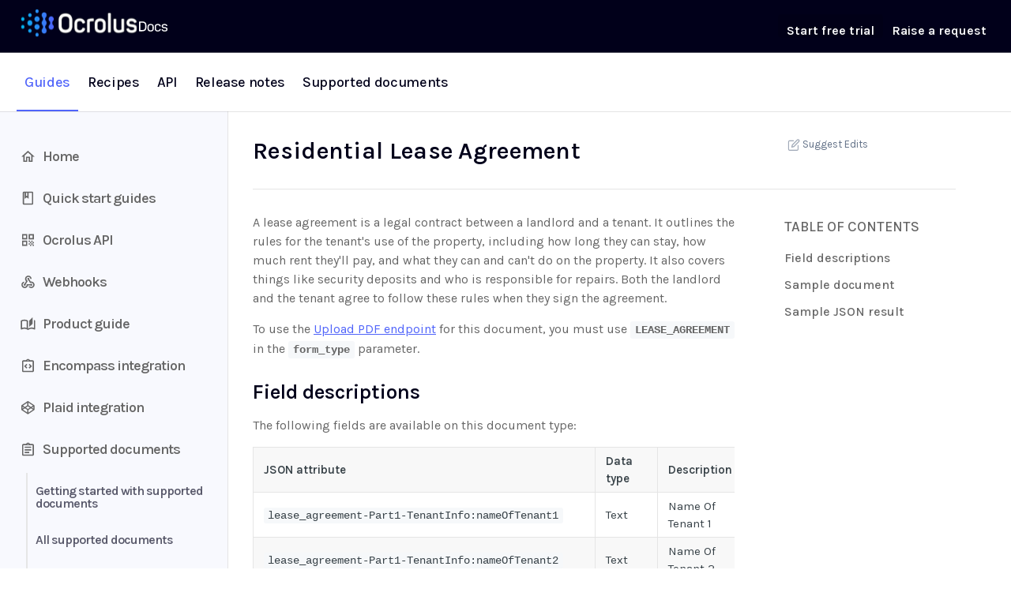

--- FILE ---
content_type: image/svg+xml
request_url: https://files.readme.io/811128410b1bb2c51f77467d854247087d8c03fd88e1f467571fef7ba3b80251-resources.svg
body_size: -212
content:
<svg width="20" height="20" viewBox="0 0 20 20" fill="none" xmlns="http://www.w3.org/2000/svg"><path d="M17.5002 2.91663H2.50016C1.5835 2.91663 0.833496 3.66663 0.833496 4.58329V15.4166C0.833496 16.3333 1.5835 17.0833 2.50016 17.0833H17.5002C18.4168 17.0833 19.1668 16.3333 19.1668 15.4166V4.58329C19.1668 3.66663 18.4168 2.91663 17.5002 2.91663ZM2.50016 15.4166V4.58329H9.16683V15.4166H2.50016ZM17.5002 15.4166H10.8335V4.58329H17.5002V15.4166ZM11.6668 7.49996H16.6668V8.74996H11.6668V7.49996ZM11.6668 9.58329H16.6668V10.8333H11.6668V9.58329ZM11.6668 11.6666H16.6668V12.9166H11.6668V11.6666Z" fill="#666666"/></svg>

--- FILE ---
content_type: image/svg+xml
request_url: https://www.ocrolus.com/wp-content/themes/ocrolus/img/facebook.svg
body_size: 401
content:
<?xml version="1.0" encoding="UTF-8"?>
<svg width="9px" height="16px" viewBox="0 0 9 16" version="1.1" xmlns="http://www.w3.org/2000/svg" xmlns:xlink="http://www.w3.org/1999/xlink">
    <title>Path</title>
    <g id="Symbols" stroke="none" stroke-width="1" fill="none" fill-rule="evenodd">
        <g id="elements-/-icons-/-Social-/-Facebook-/-White" transform="translate(-7.000000, -3.000000)" fill="#FFFFFF">
            <path d="M15.6409412,5.82352941 L14.0136471,5.82352941 C13.0009412,5.82352941 12.6470588,6.35811765 12.6470588,7.44047059 L12.6470588,8.64705882 L15.6155294,8.64705882 L15.2127059,11.4705882 L12.6470588,11.4705882 L12.6470588,18.9529412 C12.3374118,18.9830588 12.024,19 11.7058824,19 C11.0611765,19 10.4315294,18.9341176 9.82352941,18.8108235 L9.82352941,11.4705882 L7,11.4705882 L7,8.64705882 L9.82352941,8.64705882 L9.82352941,7.13082353 C9.82352941,4.26023529 11.2221176,3 13.608,3 C14.7505882,3 15.3548235,3.08470588 15.6409412,3.12329412 L15.6409412,5.82352941 Z" id="Path"></path>
        </g>
    </g>
</svg>

--- FILE ---
content_type: image/svg+xml
request_url: https://files.readme.io/305c32bbbcad45fab40f78464f6d9b9edd3a8f628ddb4c8232da06467c326d91-PlaidIcon-21X20.svg
body_size: 159
content:
<svg width="21" height="20" viewBox="0 0 21 20" fill="none" xmlns="http://www.w3.org/2000/svg"><path d="M18.3504 7.19866L10.7332 2.12054C10.4732 1.96055 10.1958 1.95909 9.93338 2.12054L2.31621 7.19866C2.1209 7.32884 2 7.56139 2 7.79387V12.872C2 13.1045 2.1209 13.337 2.31624 13.4672L9.93342 18.546C10.1934 18.706 10.4709 18.7075 10.7333 18.546L18.3504 13.4672C18.5457 13.337 18.6667 13.1045 18.6667 12.872V7.79387C18.6666 7.56139 18.5457 7.32884 18.3504 7.19866ZM11.0495 4.05501L16.6577 7.79387L14.1559 9.46799L11.0495 7.39394V4.05501ZM9.61717 4.05501V7.39394L6.51077 9.46799L4.00892 7.79387L9.61717 4.05501ZM3.43229 9.13316L5.22731 10.3329L3.43229 11.5327V9.13316ZM9.61717 16.6108L4.00892 12.872L6.51077 11.1979L9.61717 13.2719V16.6108ZM10.3333 12.0256L7.80354 10.3329L10.3333 8.64023L12.8631 10.3329L10.3333 12.0256ZM11.0495 16.6108V13.2719L14.1559 11.1979L16.6577 12.872L11.0495 16.6108ZM17.2343 11.5327L15.4393 10.3329L17.2343 9.13316V11.5327Z" fill="#666666"/></svg>

--- FILE ---
content_type: image/svg+xml
request_url: https://files.readme.io/9a21e65aa25536104f1a923e4cb2cf6b1a0ffaeb25d5d86ee65e822e039b81a8-data-types.svg
body_size: 3
content:
<svg width="21" height="20" viewBox="0 0 21 20" fill="none" xmlns="http://www.w3.org/2000/svg"><g id="data_object"><g id="Vector"><path d="M3.77897 5.83398V7.50065C3.77897 7.95898 3.40397 8.33398 2.94564 8.33398H2.1123V11.6673H2.94564C3.40397 11.6673 3.77897 12.0423 3.77897 12.5007V14.1673C3.77897 15.5423 4.90397 16.6673 6.27897 16.6673H8.77897V15.0007H6.27897C5.82064 15.0007 5.44564 14.6257 5.44564 14.1673V12.5007C5.44564 11.4173 4.74564 10.484 3.77897 10.1423V9.85898C4.74564 9.51732 5.44564 8.58398 5.44564 7.50065V5.83398C5.44564 5.37565 5.82064 5.00065 6.27897 5.00065H8.77897V3.33398H6.27897C4.90397 3.33398 3.77897 4.45898 3.77897 5.83398Z" fill="#666666"/><path d="M17.9456 8.33398C17.4873 8.33398 17.1123 7.95898 17.1123 7.50065V5.83398C17.1123 4.45898 15.9873 3.33398 14.6123 3.33398H12.1123V5.00065H14.6123C15.0706 5.00065 15.4456 5.37565 15.4456 5.83398V7.50065C15.4456 8.58398 16.1456 9.51732 17.1123 9.85898V10.1423C16.1456 10.484 15.4456 11.409 15.4456 12.5007V14.1673C15.4456 14.6257 15.0706 15.0007 14.6123 15.0007H12.1123V16.6673H14.6123C15.9873 16.6673 17.1123 15.5423 17.1123 14.1673V12.5007C17.1123 12.0423 17.4873 11.6673 17.9456 11.6673H18.779V8.33398H17.9456Z" fill="#666666"/></g></g></svg>

--- FILE ---
content_type: image/svg+xml
request_url: https://files.readme.io/2fc0732eec42174f15d338635690e4e57efd3389bd79a386f862a9f0a82f152b-e1929c5-ocrdocs-white_2.svg
body_size: 42441
content:
<svg width="192" height="41" fill="none" xmlns="http://www.w3.org/2000/svg" xmlns:xlink="http://www.w3.org/1999/xlink"><path fill="url(#pattern0)" d="M0 0h152v37.011H0z"/><mask id="a" style="mask-type:alpha" maskUnits="userSpaceOnUse" x="48" y="0" width="104" height="39"><path fill="#fff" d="M48 0h104v38.609H48z"/></mask><g mask="url(#a)"><path fill="url(#pattern1)" d="M0 0h152v37.011H0z"/><mask id="b" style="mask-type:alpha" maskUnits="userSpaceOnUse" x="0" y="0" width="152" height="38"><path fill="url(#pattern2)" d="M0 0h152v37.011H0z"/></mask><g mask="url(#b)"><path fill="#fff" d="M0 0h152v37.011H0z"/></g></g><path d="M154.8 16.565c-.342 0-.468.126-.468.468v11.844c0 .342.126.468.468.468h3.924c3.312 0 5.22-1.8 5.22-4.752v-3.276c0-2.952-1.908-4.752-5.22-4.752H154.8zm7.398 8.046c0 1.998-1.242 3.114-3.474 3.114h-2.646v-9.54h2.646c2.232 0 3.474 1.116 3.474 3.114v3.312zm3.153 1.566c0 2.142 1.512 3.438 4.032 3.438 2.574 0 4.05-1.296 4.05-3.438v-2.934c0-2.16-1.476-3.456-4.05-3.456-2.52 0-4.032 1.296-4.032 3.456v2.934zm6.48 0c0 1.242-.918 1.98-2.448 1.98-1.512 0-2.43-.738-2.43-1.98v-2.952c0-1.242.918-1.98 2.43-1.98 1.53 0 2.448.738 2.448 1.98v2.952zm2.899-.198c0 2.304 1.314 3.636 3.924 3.636 2.034 0 3.348-.828 3.942-2.484.108-.288 0-.486-.306-.612l-.63-.18c-.342-.126-.468-.054-.612.288-.342 1.044-1.116 1.566-2.358 1.566-1.53 0-2.34-.792-2.34-2.142v-2.718c0-1.35.81-2.124 2.34-2.124 1.242 0 2.016.504 2.34 1.512.126.324.324.414.612.288l.63-.198c.306-.108.396-.306.288-.612-.504-1.602-1.764-2.412-3.798-2.412-2.682 0-4.032 1.332-4.032 3.618v2.574zm9.065-3.402c0 .882.342 1.566.756 1.926.198.198.486.342.846.468.72.252 1.17.324 2.052.414 1.71.162 2.394.414 2.394 1.422 0 .918-.756 1.368-2.25 1.368-1.278 0-2.088-.432-2.43-1.296-.126-.27-.306-.36-.576-.27l-.612.216c-.306.09-.396.288-.27.576.558 1.476 1.872 2.214 3.942 2.214 2.448 0 3.762-1.098 3.762-2.88 0-.972-.288-1.656-.882-2.034-.594-.378-1.494-.612-2.682-.738-1.746-.144-2.448-.36-2.448-1.422 0-.864.684-1.296 2.052-1.296 1.296 0 1.926.396 2.304 1.17.198.288.252.342.594.198l.612-.252c.288-.126.36-.342.216-.63-.594-1.296-1.854-1.944-3.762-1.944-2.358 0-3.618 1.062-3.618 2.79z" fill="#fff"/><defs><pattern id="pattern0" patternContentUnits="objectBoundingBox" width="1" height="1"><use xlink:href="#image0_601_926" transform="scale(.00061 .00276)"/></pattern><pattern id="pattern1" patternContentUnits="objectBoundingBox" width="1" height="1"><use xlink:href="#image0_601_926" transform="scale(.00061 .00276)"/></pattern><pattern id="pattern2" patternContentUnits="objectBoundingBox" width="1" height="1"><use xlink:href="#image0_601_926" transform="scale(.00061 .00276)"/></pattern><image id="image0_601_926" width="1640" height="362" xlink:href="[data-uri]"/></defs></svg>